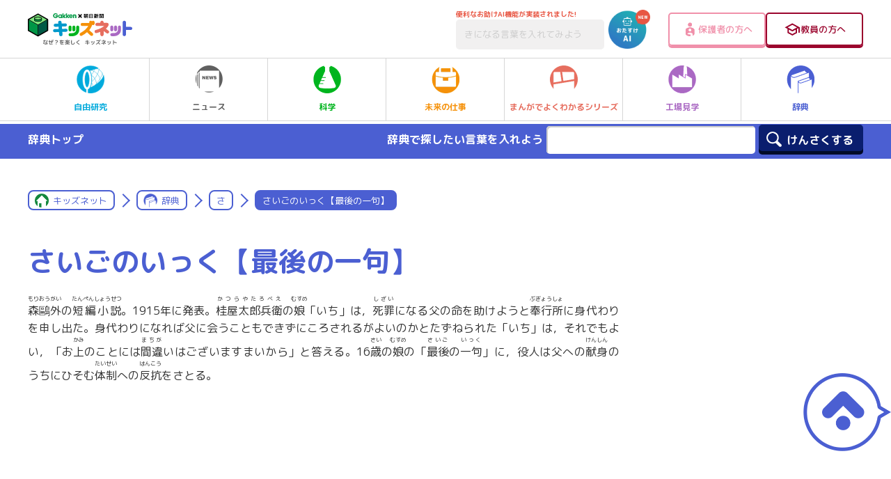

--- FILE ---
content_type: text/html; charset=UTF-8
request_url: https://kids.gakken.co.jp/jiten/dictionary03100040/
body_size: 15831
content:
<!doctype html>
<html lang="ja">

<head>
	<!-- 新サーバ -->
	<meta charset="utf-8">
	<meta http-equiv="x-ua-compatible" content="ie=edge">
	<meta name="viewport" content="width=device-width, initial-scale=1.0">
	<meta name="format-detection" content="telephone=no">
	<title>さいごのいっく【最後の一句】 | さ | 辞典 | キッズネット</title>

			<meta property="og:title" content="さいごのいっく【最後の一句】 | さ | 辞典 | キッズネット">
		<meta name="twitter:title" content="さいごのいっく【最後の一句】 | さ | 辞典 | キッズネット">
		<meta name="description" content="森鷗外(もりおうがい）の短編小説(たんぺんしょうせつ）。1915年に発表。桂屋太郎兵衛(かつらやたろべえ）の娘(むすめ）「いち」は，死罪(しざい）になる父の命を助けようと奉行所(ぶぎょうしょ）に身代わりを申し出た。身代わりになれば父に会うこともできずにころされるがよいのかとたずねられた「いち」は，それでもよい，「お上(かみ）のことには間違(まちが）いはございますまいから」と答える。16歳(さい）の娘(むすめ）の「最後(さいご）の一句(いっく）」に，役人は父への献身(けんしん）のうちにひそむ体制(たいせい）への反抗(はんこう）をさとる。">
		<meta property="og:description" content="森鷗外(もりおうがい）の短編小説(たんぺんしょうせつ）。1915年に発表。桂屋太郎兵衛(かつらやたろべえ）の娘(むすめ）「いち」は，死罪(しざい）になる父の命を助けようと奉行所(ぶぎょうしょ）に身代わりを申し出た。身代わりになれば父に会うこともできずにころされるがよいのかとたずねられた「いち」は，それでもよい，「お上(かみ）のことには間違(まちが）いはございますまいから」と答える。16歳(さい）の娘(むすめ）の「最後(さいご）の一句(いっく）」に，役人は父への献身(けんしん）のうちにひそむ体制(たいせい）への反抗(はんこう）をさとる。">
		<meta name="twitter:description" content="森鷗外(もりおうがい）の短編小説(たんぺんしょうせつ）。1915年に発表。桂屋太郎兵衛(かつらやたろべえ）の娘(むすめ）「いち」は，死罪(しざい）になる父の命を助けようと奉行所(ぶぎょうしょ）に身代わりを申し出た。身代わりになれば父に会うこともできずにころされるがよいのかとたずねられた「いち」は，それでもよい，「お上(かみ）のことには間違(まちが）いはございますまいから」と答える。16歳(さい）の娘(むすめ）の「最後(さいご）の一句(いっく）」に，役人は父への献身(けんしん）のうちにひそむ体制(たいせい）への反抗(はんこう）をさとる。">
		<link rel="canonical" href="https://kids.gakken.co.jp/jiten/dictionary03100040/">
		<meta property="og:url" content="https://kids.gakken.co.jp/jiten/dictionary03100040/">
		<meta property="og:type" content="article">
		<meta property="og:image" content="https://kids.gakken.co.jp/wp-content/themes/gakken/assets/images/ogp.jpg">
		<meta name="twitter:image" content="https://kids.gakken.co.jp/wp-content/themes/gakken/assets/images/ogp.jpg">
		<meta property="og:locale" content="ja_JP">
		<meta property="og:site_name" content="学研×朝日新聞 キッズネット">
		<meta name="twitter:card" content="summary_large_image">
		<meta name="keywords" content="自由研究,夏休み,テーマ,ネタ,レポート,宿題,小学生,中学生,実験,観察,工作,調べ学習,キッズネット,kidsnet,キッズ,こども,子ども,学研">
	
	<link rel="shortcut icon" href="/favicon.ico">
	<meta name="google-site-verification" content="a6qG-yt7a1b-8WVh7zBjtzN2wO5jhUM73TDa0mnD2KE">

	
	<link href="https://fonts.googleapis.com/css?family=M+PLUS+Rounded+1c:400,500,700&display=swap&subset=japanese" rel="stylesheet">
  <link rel="stylesheet" href="https://kids.gakken.co.jp/wp-content/themes/gakken/assets/css/common.css" media="print, screen">
  <link rel="stylesheet" href="https://kids.gakken.co.jp/wp-content/themes/gakken/assets/css/style.css" media="print, screen">
  <link rel="stylesheet" href="https://kids.gakken.co.jp/wp-content/themes/gakken/assets/css/style_sp.css" media="screen and (max-width: 599px)">
  <link rel="stylesheet" href="https://kids.gakken.co.jp/wp-content/themes/gakken/assets/css/style_carrier.css" media="print, screen">
  <link rel="stylesheet" href="https://kids.gakken.co.jp/wp-content/themes/gakken/assets/css/print.css" media="print">
  <link rel="stylesheet" href="https://kids.gakken.co.jp/wp-content/themes/gakken/assets/css/slick.css" media="print, screen">
  <link rel="stylesheet" href="https://kids.gakken.co.jp/wp-content/themes/gakken/assets/css/slick-theme.css" media="print, screen">
    <link rel="stylesheet" href="https://kids.gakken.co.jp/wp-content/themes/gakken/assets/top/css/variables.css" media="print, screen">
  <link rel="stylesheet" href="https://kids.gakken.co.jp/wp-content/themes/gakken/assets/top/css/style.css" media="print, screen">
    	<script src="https://kids.gakken.co.jp/wp-content/themes/gakken/assets/js/jquery.min.js"></script>
<script src="https://kids.gakken.co.jp/wp-content/themes/gakken/assets/js/picturefill.min.js"></script>
<script src="https://kids.gakken.co.jp/wp-content/themes/gakken/assets/js/slick.min.js"></script>
<script src="https://kids.gakken.co.jp/wp-content/themes/gakken/assets/js/ofi.min.js"></script>
<script src="https://kids.gakken.co.jp/wp-content/themes/gakken/assets/js/jquery.nicescroll.min.js"></script>
<script src="https://kids.gakken.co.jp/wp-content/themes/gakken/assets/js/ScrollMagic.min.js"></script>
<script src="https://kids.gakken.co.jp/wp-content/themes/gakken/assets/js/animation.gsap.min.js"></script>
<script src="https://kids.gakken.co.jp/wp-content/themes/gakken/assets/js/TweenMax.min.js"></script>
<script src="https://kids.gakken.co.jp/wp-content/themes/gakken/assets/js/imageMapResizer.min.js"></script>
<script src="https://kids.gakken.co.jp/wp-content/themes/gakken/assets/js/jquery.matchHeight-min.js"></script>
<script src="https://kids.gakken.co.jp/wp-content/themes/gakken/assets/js/common.js"></script>

<script src="https://kids.gakken.co.jp/wp-content/themes/gakken/assets/top/js/main.js"></script>

	
<!-- Google Tag Manager 20180128Gakken -->
<script>(function(w,d,s,l,i){w[l]=w[l]||[];w[l].push({'gtm.start':
new Date().getTime(),event:'gtm.js'});var f=d.getElementsByTagName(s)[0],
j=d.createElement(s),dl=l!='dataLayer'?'&l='+l:'';j.async=true;j.src=
'https://www.googletagmanager.com/gtm.js?id='+i+dl;f.parentNode.insertBefore(j,f);
})(window,document,'script','dataLayer','GTM-K5ZBG8B');</script>
<!-- ここまでが通常のアナリティクス用のタグ -->
<!-- ここからドメイン取得用のタグ（追加するタグ） -->

<script src="https://ipmeta.io/plugin.js"></script>

<script>
    var data  = provideGtmPlugin({
        gtmEventKey: 'ipmeta_loaded',
        apiKey: 'ca1ee69238b7d485cd2f778cd57e877aaf5ea5e558d5654c028f570355a36e33',
    });
    window.dataLayer = window.dataLayer || [];
    window.dataLayer.push(data);
</script>
<!-- End Google Tag Manager 20180128Gakken -->
	<style>
    .onepub-ov-padding-top {
        height: 4px;
    }

    .onepub-ov-close-button {
        display: block;
        width: 20px;
        height: 20px;
        position: absolute;
        right: 0px;
        top: -20px;
        border: none;
        box-shadow: -1px -1px 1px 0 rgb(0 0 0 / 20%);
        background-color: #fff;
    }

    .onepub-ov-close-button::before,
    .onepub-ov-close-button::after {
        content: "";
        position: absolute;
        top: 50%;
        left: 50%;
        width: 3px;
        height: 20px;
        background: #333;
    }

    .onepub-ov-close-button::after {
        transform: translate(-50%, -50%) rotate(-45deg);
    }

    .onepub-ov-close-button::before {
        transform: translate(-50%, -50%) rotate(45deg);
    }

    .onepub-ov-rendered {
        display: block !important;
        height: auto !important;
        visibility: visible;
        opacity: 1;
        will-change: opacity;
        width: 100%;
        position: fixed;
        left: 0;
        right: 0;
        bottom: 0;
        box-sizing: border-box;
        z-index: 2147483647;
        box-shadow: rgb(0 0 0 / 40%) 0px -4px 6px -3px;
        background: #fff;
    }

    .onepub-ov-rendered iframe {
        display: block;
        margin: 0px auto;
    }

    .onepub-ov-norendered {
        visibility: hidden;
        opacity: 0;
        will-change: opacity;
        transition: opacity 225ms cubic-bezier(0.4, 0, 0.2, 1) 0ms;
    }

    @media screen and (min-width: 600px) {
        .onepub-ov-rendered {
            display: none !important;
        }
    }
</style>
<script>
    // オーバーレイ広告の非表示
    document.addEventListener('DOMContentLoaded', function() {
        var ov_ad = document.getElementById('onepub_ov_wrapper');
        var ov_ad_close = document.getElementsByClassName('onepub-ov-close-button');
        if (ov_ad) {
            ov_ad_close[0].addEventListener('click', function() {
                ov_ad.remove();
            });
        }
    });
</script>

<script async src="https://securepubads.g.doubleclick.net/tag/js/gpt.js">
</script>
<script>
    var googletag = googletag || {};
    googletag.cmd = googletag.cmd || [];
    var slotSpFov = null;
    var path_value = location.pathname.substr(0, 40);
    var ref_value = document.referrer ? document.referrer.split("/")[2] : 'null';
    googletag.cmd.push(function() {
        googletag.defineSlot('/2221531/kidsnet_renewal/kidsnet_A_PC', [
            [970, 250],
            [970, 90],
            [728, 90]
        ], 'div-gpt-ad-1558667702541-0').addService(googletag.pubads());
        googletag.defineSlot('/2221531/kidsnet_renewal/kidsnet_A_SP', [
            [320, 50],
            [320, 100]
        ], 'div-gpt-ad-1558667917749-0').addService(googletag.pubads());
        googletag.defineSlot('/2221531/kidsnet_renewal/kidsnet_B_PC', [300, 250], 'div-gpt-ad-1558668125096-0').addService(googletag.pubads());
        googletag.defineSlot('/2221531/kidsnet_renewal/kidsnet_B_SP', [300, 250], 'div-gpt-ad-1558668184162-0').addService(googletag.pubads());
        googletag.defineSlot('/2221531/kidsnet_renewal/kidsnet_C_PC', [
            [300, 250],
            [300, 600]
        ], 'div-gpt-ad-1558668250786-0').addService(googletag.pubads());
        googletag.defineSlot('/2221531/kidsnet_renewal/kidsnet_D_PC', [300, 250], 'div-gpt-ad-1558668332669-0').addService(googletag.pubads());
        googletag.defineSlot('/2221531/kidsnet_renewal/kidsnet_D_SP', [300, 250], 'div-gpt-ad-1558668391995-0').addService(googletag.pubads());
        googletag.defineSlot('/2221531/kidsnet_renewal/kidsnet_E_PC', [300, 250], 'div-gpt-ad-1558668477968-0').addService(googletag.pubads());
        googletag.defineSlot('/2221531/kidsnet_renewal/kidsnet_E_SP', [300, 250], 'div-gpt-ad-1558668616353-0').addService(googletag.pubads());
        googletag.defineSlot('/2221531/kidsnet_renewal/kidsnet_F_PC', [
            [336, 280],
            [300, 250]
        ], 'div-gpt-ad-1558668680922-0').addService(googletag.pubads());
        googletag.defineSlot('/2221531/kidsnet_renewal/kidsnet_F_SP', [300, 250], 'div-gpt-ad-1558668811462-0').addService(googletag.pubads());
        googletag.defineSlot('/2221531/kidsnet_renewal/kidsnet_G_PC', [
            [300, 250],
            [336, 280]
        ], 'div-gpt-ad-1558668866463-0').addService(googletag.pubads());
        googletag.defineSlot('/2221531/kidsnet_renewal/kidsnet_G_SP', [300, 250], 'div-gpt-ad-1558668930715-0').addService(googletag.pubads());
        slotSpFov = googletag.defineSlot('/2221531/kidsnet_renewal/kidsnet_SP_overlay', [
            [320, 50],
            [320, 100]
        ], 'kidsnet_SP_overlay').addService(googletag.pubads());
        googletag.pubads().enableSingleRequest();
        googletag.pubads().setTargeting('urls', path_value);
        googletag.pubads().setTargeting('Ref', ref_value);
        googletag.pubads().collapseEmptyDivs();
        googletag.enableServices();
        googletag.pubads().addEventListener('slotRenderEnded', event => {
            if (event.slot === slotSpFov) {
                if (!event.size) return;
                var ovDiv = document.querySelector('#onepub_ov_wrapper');
                ovDiv.className = 'onepub-ov-rendered';
                var closeBtn = document.querySelector('#onepub_ov > button');
                closeBtn.addEventListener('click', event => {
                    ovDiv.className = 'onepub-ov-norendered';
                    googletag.cmd.push(function() {
                        googletag.destroySlots([slotSpFov]);
                    });
                    ovDiv.remove();
                });
            }
        });
    });
</script>	<!-- START google adwords グローバルサイトタグ 20191016 start -->
<!-- Global site tag (gtag.js) - Google Ads: 702286601 -->
<script async src="https://www.googletagmanager.com/gtag/js?id=AW-702286601"></script>
<script>
  window.dataLayer = window.dataLayer || [];
  function gtag(){dataLayer.push(arguments);}
  gtag('js', new Date());

  gtag('config', 'AW-702286601');
</script>
<!-- END google adwords グローバルサイトタグ 20191016 -->


	<script data-cfasync="false" data-no-defer="1" data-no-minify="1" data-no-optimize="1">var ewww_webp_supported=!1;function check_webp_feature(A,e){var w;e=void 0!==e?e:function(){},ewww_webp_supported?e(ewww_webp_supported):((w=new Image).onload=function(){ewww_webp_supported=0<w.width&&0<w.height,e&&e(ewww_webp_supported)},w.onerror=function(){e&&e(!1)},w.src="data:image/webp;base64,"+{alpha:"UklGRkoAAABXRUJQVlA4WAoAAAAQAAAAAAAAAAAAQUxQSAwAAAARBxAR/Q9ERP8DAABWUDggGAAAABQBAJ0BKgEAAQAAAP4AAA3AAP7mtQAAAA=="}[A])}check_webp_feature("alpha");</script><script data-cfasync="false" data-no-defer="1" data-no-minify="1" data-no-optimize="1">var Arrive=function(c,w){"use strict";if(c.MutationObserver&&"undefined"!=typeof HTMLElement){var r,a=0,u=(r=HTMLElement.prototype.matches||HTMLElement.prototype.webkitMatchesSelector||HTMLElement.prototype.mozMatchesSelector||HTMLElement.prototype.msMatchesSelector,{matchesSelector:function(e,t){return e instanceof HTMLElement&&r.call(e,t)},addMethod:function(e,t,r){var a=e[t];e[t]=function(){return r.length==arguments.length?r.apply(this,arguments):"function"==typeof a?a.apply(this,arguments):void 0}},callCallbacks:function(e,t){t&&t.options.onceOnly&&1==t.firedElems.length&&(e=[e[0]]);for(var r,a=0;r=e[a];a++)r&&r.callback&&r.callback.call(r.elem,r.elem);t&&t.options.onceOnly&&1==t.firedElems.length&&t.me.unbindEventWithSelectorAndCallback.call(t.target,t.selector,t.callback)},checkChildNodesRecursively:function(e,t,r,a){for(var i,n=0;i=e[n];n++)r(i,t,a)&&a.push({callback:t.callback,elem:i}),0<i.childNodes.length&&u.checkChildNodesRecursively(i.childNodes,t,r,a)},mergeArrays:function(e,t){var r,a={};for(r in e)e.hasOwnProperty(r)&&(a[r]=e[r]);for(r in t)t.hasOwnProperty(r)&&(a[r]=t[r]);return a},toElementsArray:function(e){return e=void 0!==e&&("number"!=typeof e.length||e===c)?[e]:e}}),e=(l.prototype.addEvent=function(e,t,r,a){a={target:e,selector:t,options:r,callback:a,firedElems:[]};return this._beforeAdding&&this._beforeAdding(a),this._eventsBucket.push(a),a},l.prototype.removeEvent=function(e){for(var t,r=this._eventsBucket.length-1;t=this._eventsBucket[r];r--)e(t)&&(this._beforeRemoving&&this._beforeRemoving(t),(t=this._eventsBucket.splice(r,1))&&t.length&&(t[0].callback=null))},l.prototype.beforeAdding=function(e){this._beforeAdding=e},l.prototype.beforeRemoving=function(e){this._beforeRemoving=e},l),t=function(i,n){var o=new e,l=this,s={fireOnAttributesModification:!1};return o.beforeAdding(function(t){var e=t.target;e!==c.document&&e!==c||(e=document.getElementsByTagName("html")[0]);var r=new MutationObserver(function(e){n.call(this,e,t)}),a=i(t.options);r.observe(e,a),t.observer=r,t.me=l}),o.beforeRemoving(function(e){e.observer.disconnect()}),this.bindEvent=function(e,t,r){t=u.mergeArrays(s,t);for(var a=u.toElementsArray(this),i=0;i<a.length;i++)o.addEvent(a[i],e,t,r)},this.unbindEvent=function(){var r=u.toElementsArray(this);o.removeEvent(function(e){for(var t=0;t<r.length;t++)if(this===w||e.target===r[t])return!0;return!1})},this.unbindEventWithSelectorOrCallback=function(r){var a=u.toElementsArray(this),i=r,e="function"==typeof r?function(e){for(var t=0;t<a.length;t++)if((this===w||e.target===a[t])&&e.callback===i)return!0;return!1}:function(e){for(var t=0;t<a.length;t++)if((this===w||e.target===a[t])&&e.selector===r)return!0;return!1};o.removeEvent(e)},this.unbindEventWithSelectorAndCallback=function(r,a){var i=u.toElementsArray(this);o.removeEvent(function(e){for(var t=0;t<i.length;t++)if((this===w||e.target===i[t])&&e.selector===r&&e.callback===a)return!0;return!1})},this},i=new function(){var s={fireOnAttributesModification:!1,onceOnly:!1,existing:!1};function n(e,t,r){return!(!u.matchesSelector(e,t.selector)||(e._id===w&&(e._id=a++),-1!=t.firedElems.indexOf(e._id)))&&(t.firedElems.push(e._id),!0)}var c=(i=new t(function(e){var t={attributes:!1,childList:!0,subtree:!0};return e.fireOnAttributesModification&&(t.attributes=!0),t},function(e,i){e.forEach(function(e){var t=e.addedNodes,r=e.target,a=[];null!==t&&0<t.length?u.checkChildNodesRecursively(t,i,n,a):"attributes"===e.type&&n(r,i)&&a.push({callback:i.callback,elem:r}),u.callCallbacks(a,i)})})).bindEvent;return i.bindEvent=function(e,t,r){t=void 0===r?(r=t,s):u.mergeArrays(s,t);var a=u.toElementsArray(this);if(t.existing){for(var i=[],n=0;n<a.length;n++)for(var o=a[n].querySelectorAll(e),l=0;l<o.length;l++)i.push({callback:r,elem:o[l]});if(t.onceOnly&&i.length)return r.call(i[0].elem,i[0].elem);setTimeout(u.callCallbacks,1,i)}c.call(this,e,t,r)},i},o=new function(){var a={};function i(e,t){return u.matchesSelector(e,t.selector)}var n=(o=new t(function(){return{childList:!0,subtree:!0}},function(e,r){e.forEach(function(e){var t=e.removedNodes,e=[];null!==t&&0<t.length&&u.checkChildNodesRecursively(t,r,i,e),u.callCallbacks(e,r)})})).bindEvent;return o.bindEvent=function(e,t,r){t=void 0===r?(r=t,a):u.mergeArrays(a,t),n.call(this,e,t,r)},o};d(HTMLElement.prototype),d(NodeList.prototype),d(HTMLCollection.prototype),d(HTMLDocument.prototype),d(Window.prototype);var n={};return s(i,n,"unbindAllArrive"),s(o,n,"unbindAllLeave"),n}function l(){this._eventsBucket=[],this._beforeAdding=null,this._beforeRemoving=null}function s(e,t,r){u.addMethod(t,r,e.unbindEvent),u.addMethod(t,r,e.unbindEventWithSelectorOrCallback),u.addMethod(t,r,e.unbindEventWithSelectorAndCallback)}function d(e){e.arrive=i.bindEvent,s(i,e,"unbindArrive"),e.leave=o.bindEvent,s(o,e,"unbindLeave")}}(window,void 0),ewww_webp_supported=!1;function check_webp_feature(e,t){var r;ewww_webp_supported?t(ewww_webp_supported):((r=new Image).onload=function(){ewww_webp_supported=0<r.width&&0<r.height,t(ewww_webp_supported)},r.onerror=function(){t(!1)},r.src="data:image/webp;base64,"+{alpha:"UklGRkoAAABXRUJQVlA4WAoAAAAQAAAAAAAAAAAAQUxQSAwAAAARBxAR/Q9ERP8DAABWUDggGAAAABQBAJ0BKgEAAQAAAP4AAA3AAP7mtQAAAA==",animation:"UklGRlIAAABXRUJQVlA4WAoAAAASAAAAAAAAAAAAQU5JTQYAAAD/////AABBTk1GJgAAAAAAAAAAAAAAAAAAAGQAAABWUDhMDQAAAC8AAAAQBxAREYiI/gcA"}[e])}function ewwwLoadImages(e){if(e){for(var t=document.querySelectorAll(".batch-image img, .image-wrapper a, .ngg-pro-masonry-item a, .ngg-galleria-offscreen-seo-wrapper a"),r=0,a=t.length;r<a;r++)ewwwAttr(t[r],"data-src",t[r].getAttribute("data-webp")),ewwwAttr(t[r],"data-thumbnail",t[r].getAttribute("data-webp-thumbnail"));for(var i=document.querySelectorAll("div.woocommerce-product-gallery__image"),r=0,a=i.length;r<a;r++)ewwwAttr(i[r],"data-thumb",i[r].getAttribute("data-webp-thumb"))}for(var n=document.querySelectorAll("video"),r=0,a=n.length;r<a;r++)ewwwAttr(n[r],"poster",e?n[r].getAttribute("data-poster-webp"):n[r].getAttribute("data-poster-image"));for(var o,l=document.querySelectorAll("img.ewww_webp_lazy_load"),r=0,a=l.length;r<a;r++)e&&(ewwwAttr(l[r],"data-lazy-srcset",l[r].getAttribute("data-lazy-srcset-webp")),ewwwAttr(l[r],"data-srcset",l[r].getAttribute("data-srcset-webp")),ewwwAttr(l[r],"data-lazy-src",l[r].getAttribute("data-lazy-src-webp")),ewwwAttr(l[r],"data-src",l[r].getAttribute("data-src-webp")),ewwwAttr(l[r],"data-orig-file",l[r].getAttribute("data-webp-orig-file")),ewwwAttr(l[r],"data-medium-file",l[r].getAttribute("data-webp-medium-file")),ewwwAttr(l[r],"data-large-file",l[r].getAttribute("data-webp-large-file")),null!=(o=l[r].getAttribute("srcset"))&&!1!==o&&o.includes("R0lGOD")&&ewwwAttr(l[r],"src",l[r].getAttribute("data-lazy-src-webp"))),l[r].className=l[r].className.replace(/\bewww_webp_lazy_load\b/,"");for(var s=document.querySelectorAll(".ewww_webp"),r=0,a=s.length;r<a;r++)e?(ewwwAttr(s[r],"srcset",s[r].getAttribute("data-srcset-webp")),ewwwAttr(s[r],"src",s[r].getAttribute("data-src-webp")),ewwwAttr(s[r],"data-orig-file",s[r].getAttribute("data-webp-orig-file")),ewwwAttr(s[r],"data-medium-file",s[r].getAttribute("data-webp-medium-file")),ewwwAttr(s[r],"data-large-file",s[r].getAttribute("data-webp-large-file")),ewwwAttr(s[r],"data-large_image",s[r].getAttribute("data-webp-large_image")),ewwwAttr(s[r],"data-src",s[r].getAttribute("data-webp-src"))):(ewwwAttr(s[r],"srcset",s[r].getAttribute("data-srcset-img")),ewwwAttr(s[r],"src",s[r].getAttribute("data-src-img"))),s[r].className=s[r].className.replace(/\bewww_webp\b/,"ewww_webp_loaded");window.jQuery&&jQuery.fn.isotope&&jQuery.fn.imagesLoaded&&(jQuery(".fusion-posts-container-infinite").imagesLoaded(function(){jQuery(".fusion-posts-container-infinite").hasClass("isotope")&&jQuery(".fusion-posts-container-infinite").isotope()}),jQuery(".fusion-portfolio:not(.fusion-recent-works) .fusion-portfolio-wrapper").imagesLoaded(function(){jQuery(".fusion-portfolio:not(.fusion-recent-works) .fusion-portfolio-wrapper").isotope()}))}function ewwwWebPInit(e){ewwwLoadImages(e),ewwwNggLoadGalleries(e),document.arrive(".ewww_webp",function(){ewwwLoadImages(e)}),document.arrive(".ewww_webp_lazy_load",function(){ewwwLoadImages(e)}),document.arrive("videos",function(){ewwwLoadImages(e)}),"loading"==document.readyState?document.addEventListener("DOMContentLoaded",ewwwJSONParserInit):("undefined"!=typeof galleries&&ewwwNggParseGalleries(e),ewwwWooParseVariations(e))}function ewwwAttr(e,t,r){null!=r&&!1!==r&&e.setAttribute(t,r)}function ewwwJSONParserInit(){"undefined"!=typeof galleries&&check_webp_feature("alpha",ewwwNggParseGalleries),check_webp_feature("alpha",ewwwWooParseVariations)}function ewwwWooParseVariations(e){if(e)for(var t=document.querySelectorAll("form.variations_form"),r=0,a=t.length;r<a;r++){var i=t[r].getAttribute("data-product_variations"),n=!1;try{for(var o in i=JSON.parse(i))void 0!==i[o]&&void 0!==i[o].image&&(void 0!==i[o].image.src_webp&&(i[o].image.src=i[o].image.src_webp,n=!0),void 0!==i[o].image.srcset_webp&&(i[o].image.srcset=i[o].image.srcset_webp,n=!0),void 0!==i[o].image.full_src_webp&&(i[o].image.full_src=i[o].image.full_src_webp,n=!0),void 0!==i[o].image.gallery_thumbnail_src_webp&&(i[o].image.gallery_thumbnail_src=i[o].image.gallery_thumbnail_src_webp,n=!0),void 0!==i[o].image.thumb_src_webp&&(i[o].image.thumb_src=i[o].image.thumb_src_webp,n=!0));n&&ewwwAttr(t[r],"data-product_variations",JSON.stringify(i))}catch(e){}}}function ewwwNggParseGalleries(e){if(e)for(var t in galleries){var r=galleries[t];galleries[t].images_list=ewwwNggParseImageList(r.images_list)}}function ewwwNggLoadGalleries(e){e&&document.addEventListener("ngg.galleria.themeadded",function(e,t){window.ngg_galleria._create_backup=window.ngg_galleria.create,window.ngg_galleria.create=function(e,t){var r=$(e).data("id");return galleries["gallery_"+r].images_list=ewwwNggParseImageList(galleries["gallery_"+r].images_list),window.ngg_galleria._create_backup(e,t)}})}function ewwwNggParseImageList(e){for(var t in e){var r=e[t];if(void 0!==r["image-webp"]&&(e[t].image=r["image-webp"],delete e[t]["image-webp"]),void 0!==r["thumb-webp"]&&(e[t].thumb=r["thumb-webp"],delete e[t]["thumb-webp"]),void 0!==r.full_image_webp&&(e[t].full_image=r.full_image_webp,delete e[t].full_image_webp),void 0!==r.srcsets)for(var a in r.srcsets)nggSrcset=r.srcsets[a],void 0!==r.srcsets[a+"-webp"]&&(e[t].srcsets[a]=r.srcsets[a+"-webp"],delete e[t].srcsets[a+"-webp"]);if(void 0!==r.full_srcsets)for(var i in r.full_srcsets)nggFSrcset=r.full_srcsets[i],void 0!==r.full_srcsets[i+"-webp"]&&(e[t].full_srcsets[i]=r.full_srcsets[i+"-webp"],delete e[t].full_srcsets[i+"-webp"])}return e}check_webp_feature("alpha",ewwwWebPInit);</script><meta name='robots' content='max-image-preview:large' />
<link rel='dns-prefetch' href='//www.google.com' />
<link rel='dns-prefetch' href='//stats.wp.com' />
<script type="text/javascript" id="wpp-js" src="https://kids.gakken.co.jp/wp-content/plugins/wordpress-popular-posts/assets/js/wpp.min.js?ver=7.3.1" data-sampling="1" data-sampling-rate="100" data-api-url="https://kids.gakken.co.jp/wp-json/wordpress-popular-posts" data-post-id="16933" data-token="8ed5ef8907" data-lang="0" data-debug="0"></script>
<script type="text/javascript">
/* <![CDATA[ */
window._wpemojiSettings = {"baseUrl":"https:\/\/s.w.org\/images\/core\/emoji\/15.0.3\/72x72\/","ext":".png","svgUrl":"https:\/\/s.w.org\/images\/core\/emoji\/15.0.3\/svg\/","svgExt":".svg","source":{"concatemoji":"https:\/\/kids.gakken.co.jp\/wp-includes\/js\/wp-emoji-release.min.js?ver=6.6.2"}};
/*! This file is auto-generated */
!function(i,n){var o,s,e;function c(e){try{var t={supportTests:e,timestamp:(new Date).valueOf()};sessionStorage.setItem(o,JSON.stringify(t))}catch(e){}}function p(e,t,n){e.clearRect(0,0,e.canvas.width,e.canvas.height),e.fillText(t,0,0);var t=new Uint32Array(e.getImageData(0,0,e.canvas.width,e.canvas.height).data),r=(e.clearRect(0,0,e.canvas.width,e.canvas.height),e.fillText(n,0,0),new Uint32Array(e.getImageData(0,0,e.canvas.width,e.canvas.height).data));return t.every(function(e,t){return e===r[t]})}function u(e,t,n){switch(t){case"flag":return n(e,"\ud83c\udff3\ufe0f\u200d\u26a7\ufe0f","\ud83c\udff3\ufe0f\u200b\u26a7\ufe0f")?!1:!n(e,"\ud83c\uddfa\ud83c\uddf3","\ud83c\uddfa\u200b\ud83c\uddf3")&&!n(e,"\ud83c\udff4\udb40\udc67\udb40\udc62\udb40\udc65\udb40\udc6e\udb40\udc67\udb40\udc7f","\ud83c\udff4\u200b\udb40\udc67\u200b\udb40\udc62\u200b\udb40\udc65\u200b\udb40\udc6e\u200b\udb40\udc67\u200b\udb40\udc7f");case"emoji":return!n(e,"\ud83d\udc26\u200d\u2b1b","\ud83d\udc26\u200b\u2b1b")}return!1}function f(e,t,n){var r="undefined"!=typeof WorkerGlobalScope&&self instanceof WorkerGlobalScope?new OffscreenCanvas(300,150):i.createElement("canvas"),a=r.getContext("2d",{willReadFrequently:!0}),o=(a.textBaseline="top",a.font="600 32px Arial",{});return e.forEach(function(e){o[e]=t(a,e,n)}),o}function t(e){var t=i.createElement("script");t.src=e,t.defer=!0,i.head.appendChild(t)}"undefined"!=typeof Promise&&(o="wpEmojiSettingsSupports",s=["flag","emoji"],n.supports={everything:!0,everythingExceptFlag:!0},e=new Promise(function(e){i.addEventListener("DOMContentLoaded",e,{once:!0})}),new Promise(function(t){var n=function(){try{var e=JSON.parse(sessionStorage.getItem(o));if("object"==typeof e&&"number"==typeof e.timestamp&&(new Date).valueOf()<e.timestamp+604800&&"object"==typeof e.supportTests)return e.supportTests}catch(e){}return null}();if(!n){if("undefined"!=typeof Worker&&"undefined"!=typeof OffscreenCanvas&&"undefined"!=typeof URL&&URL.createObjectURL&&"undefined"!=typeof Blob)try{var e="postMessage("+f.toString()+"("+[JSON.stringify(s),u.toString(),p.toString()].join(",")+"));",r=new Blob([e],{type:"text/javascript"}),a=new Worker(URL.createObjectURL(r),{name:"wpTestEmojiSupports"});return void(a.onmessage=function(e){c(n=e.data),a.terminate(),t(n)})}catch(e){}c(n=f(s,u,p))}t(n)}).then(function(e){for(var t in e)n.supports[t]=e[t],n.supports.everything=n.supports.everything&&n.supports[t],"flag"!==t&&(n.supports.everythingExceptFlag=n.supports.everythingExceptFlag&&n.supports[t]);n.supports.everythingExceptFlag=n.supports.everythingExceptFlag&&!n.supports.flag,n.DOMReady=!1,n.readyCallback=function(){n.DOMReady=!0}}).then(function(){return e}).then(function(){var e;n.supports.everything||(n.readyCallback(),(e=n.source||{}).concatemoji?t(e.concatemoji):e.wpemoji&&e.twemoji&&(t(e.twemoji),t(e.wpemoji)))}))}((window,document),window._wpemojiSettings);
/* ]]> */
</script>
<style id='wp-emoji-styles-inline-css' type='text/css'>

	img.wp-smiley, img.emoji {
		display: inline !important;
		border: none !important;
		box-shadow: none !important;
		height: 1em !important;
		width: 1em !important;
		margin: 0 0.07em !important;
		vertical-align: -0.1em !important;
		background: none !important;
		padding: 0 !important;
	}
</style>
<link rel='stylesheet' id='wp-block-library-css' href='https://kids.gakken.co.jp/wp-includes/css/dist/block-library/style.min.css?ver=6.6.2' type='text/css' media='all' />
<style id='qsm-quiz-style-inline-css' type='text/css'>


</style>
<link rel='stylesheet' id='mediaelement-css' href='https://kids.gakken.co.jp/wp-includes/js/mediaelement/mediaelementplayer-legacy.min.css?ver=4.2.17' type='text/css' media='all' />
<link rel='stylesheet' id='wp-mediaelement-css' href='https://kids.gakken.co.jp/wp-includes/js/mediaelement/wp-mediaelement.min.css?ver=6.6.2' type='text/css' media='all' />
<style id='jetpack-sharing-buttons-style-inline-css' type='text/css'>
.jetpack-sharing-buttons__services-list{display:flex;flex-direction:row;flex-wrap:wrap;gap:0;list-style-type:none;margin:5px;padding:0}.jetpack-sharing-buttons__services-list.has-small-icon-size{font-size:12px}.jetpack-sharing-buttons__services-list.has-normal-icon-size{font-size:16px}.jetpack-sharing-buttons__services-list.has-large-icon-size{font-size:24px}.jetpack-sharing-buttons__services-list.has-huge-icon-size{font-size:36px}@media print{.jetpack-sharing-buttons__services-list{display:none!important}}.editor-styles-wrapper .wp-block-jetpack-sharing-buttons{gap:0;padding-inline-start:0}ul.jetpack-sharing-buttons__services-list.has-background{padding:1.25em 2.375em}
</style>
<style id='classic-theme-styles-inline-css' type='text/css'>
/*! This file is auto-generated */
.wp-block-button__link{color:#fff;background-color:#32373c;border-radius:9999px;box-shadow:none;text-decoration:none;padding:calc(.667em + 2px) calc(1.333em + 2px);font-size:1.125em}.wp-block-file__button{background:#32373c;color:#fff;text-decoration:none}
</style>
<style id='global-styles-inline-css' type='text/css'>
:root{--wp--preset--aspect-ratio--square: 1;--wp--preset--aspect-ratio--4-3: 4/3;--wp--preset--aspect-ratio--3-4: 3/4;--wp--preset--aspect-ratio--3-2: 3/2;--wp--preset--aspect-ratio--2-3: 2/3;--wp--preset--aspect-ratio--16-9: 16/9;--wp--preset--aspect-ratio--9-16: 9/16;--wp--preset--color--black: #000000;--wp--preset--color--cyan-bluish-gray: #abb8c3;--wp--preset--color--white: #ffffff;--wp--preset--color--pale-pink: #f78da7;--wp--preset--color--vivid-red: #cf2e2e;--wp--preset--color--luminous-vivid-orange: #ff6900;--wp--preset--color--luminous-vivid-amber: #fcb900;--wp--preset--color--light-green-cyan: #7bdcb5;--wp--preset--color--vivid-green-cyan: #00d084;--wp--preset--color--pale-cyan-blue: #8ed1fc;--wp--preset--color--vivid-cyan-blue: #0693e3;--wp--preset--color--vivid-purple: #9b51e0;--wp--preset--gradient--vivid-cyan-blue-to-vivid-purple: linear-gradient(135deg,rgba(6,147,227,1) 0%,rgb(155,81,224) 100%);--wp--preset--gradient--light-green-cyan-to-vivid-green-cyan: linear-gradient(135deg,rgb(122,220,180) 0%,rgb(0,208,130) 100%);--wp--preset--gradient--luminous-vivid-amber-to-luminous-vivid-orange: linear-gradient(135deg,rgba(252,185,0,1) 0%,rgba(255,105,0,1) 100%);--wp--preset--gradient--luminous-vivid-orange-to-vivid-red: linear-gradient(135deg,rgba(255,105,0,1) 0%,rgb(207,46,46) 100%);--wp--preset--gradient--very-light-gray-to-cyan-bluish-gray: linear-gradient(135deg,rgb(238,238,238) 0%,rgb(169,184,195) 100%);--wp--preset--gradient--cool-to-warm-spectrum: linear-gradient(135deg,rgb(74,234,220) 0%,rgb(151,120,209) 20%,rgb(207,42,186) 40%,rgb(238,44,130) 60%,rgb(251,105,98) 80%,rgb(254,248,76) 100%);--wp--preset--gradient--blush-light-purple: linear-gradient(135deg,rgb(255,206,236) 0%,rgb(152,150,240) 100%);--wp--preset--gradient--blush-bordeaux: linear-gradient(135deg,rgb(254,205,165) 0%,rgb(254,45,45) 50%,rgb(107,0,62) 100%);--wp--preset--gradient--luminous-dusk: linear-gradient(135deg,rgb(255,203,112) 0%,rgb(199,81,192) 50%,rgb(65,88,208) 100%);--wp--preset--gradient--pale-ocean: linear-gradient(135deg,rgb(255,245,203) 0%,rgb(182,227,212) 50%,rgb(51,167,181) 100%);--wp--preset--gradient--electric-grass: linear-gradient(135deg,rgb(202,248,128) 0%,rgb(113,206,126) 100%);--wp--preset--gradient--midnight: linear-gradient(135deg,rgb(2,3,129) 0%,rgb(40,116,252) 100%);--wp--preset--font-size--small: 13px;--wp--preset--font-size--medium: 20px;--wp--preset--font-size--large: 36px;--wp--preset--font-size--x-large: 42px;--wp--preset--spacing--20: 0.44rem;--wp--preset--spacing--30: 0.67rem;--wp--preset--spacing--40: 1rem;--wp--preset--spacing--50: 1.5rem;--wp--preset--spacing--60: 2.25rem;--wp--preset--spacing--70: 3.38rem;--wp--preset--spacing--80: 5.06rem;--wp--preset--shadow--natural: 6px 6px 9px rgba(0, 0, 0, 0.2);--wp--preset--shadow--deep: 12px 12px 50px rgba(0, 0, 0, 0.4);--wp--preset--shadow--sharp: 6px 6px 0px rgba(0, 0, 0, 0.2);--wp--preset--shadow--outlined: 6px 6px 0px -3px rgba(255, 255, 255, 1), 6px 6px rgba(0, 0, 0, 1);--wp--preset--shadow--crisp: 6px 6px 0px rgba(0, 0, 0, 1);}:where(.is-layout-flex){gap: 0.5em;}:where(.is-layout-grid){gap: 0.5em;}body .is-layout-flex{display: flex;}.is-layout-flex{flex-wrap: wrap;align-items: center;}.is-layout-flex > :is(*, div){margin: 0;}body .is-layout-grid{display: grid;}.is-layout-grid > :is(*, div){margin: 0;}:where(.wp-block-columns.is-layout-flex){gap: 2em;}:where(.wp-block-columns.is-layout-grid){gap: 2em;}:where(.wp-block-post-template.is-layout-flex){gap: 1.25em;}:where(.wp-block-post-template.is-layout-grid){gap: 1.25em;}.has-black-color{color: var(--wp--preset--color--black) !important;}.has-cyan-bluish-gray-color{color: var(--wp--preset--color--cyan-bluish-gray) !important;}.has-white-color{color: var(--wp--preset--color--white) !important;}.has-pale-pink-color{color: var(--wp--preset--color--pale-pink) !important;}.has-vivid-red-color{color: var(--wp--preset--color--vivid-red) !important;}.has-luminous-vivid-orange-color{color: var(--wp--preset--color--luminous-vivid-orange) !important;}.has-luminous-vivid-amber-color{color: var(--wp--preset--color--luminous-vivid-amber) !important;}.has-light-green-cyan-color{color: var(--wp--preset--color--light-green-cyan) !important;}.has-vivid-green-cyan-color{color: var(--wp--preset--color--vivid-green-cyan) !important;}.has-pale-cyan-blue-color{color: var(--wp--preset--color--pale-cyan-blue) !important;}.has-vivid-cyan-blue-color{color: var(--wp--preset--color--vivid-cyan-blue) !important;}.has-vivid-purple-color{color: var(--wp--preset--color--vivid-purple) !important;}.has-black-background-color{background-color: var(--wp--preset--color--black) !important;}.has-cyan-bluish-gray-background-color{background-color: var(--wp--preset--color--cyan-bluish-gray) !important;}.has-white-background-color{background-color: var(--wp--preset--color--white) !important;}.has-pale-pink-background-color{background-color: var(--wp--preset--color--pale-pink) !important;}.has-vivid-red-background-color{background-color: var(--wp--preset--color--vivid-red) !important;}.has-luminous-vivid-orange-background-color{background-color: var(--wp--preset--color--luminous-vivid-orange) !important;}.has-luminous-vivid-amber-background-color{background-color: var(--wp--preset--color--luminous-vivid-amber) !important;}.has-light-green-cyan-background-color{background-color: var(--wp--preset--color--light-green-cyan) !important;}.has-vivid-green-cyan-background-color{background-color: var(--wp--preset--color--vivid-green-cyan) !important;}.has-pale-cyan-blue-background-color{background-color: var(--wp--preset--color--pale-cyan-blue) !important;}.has-vivid-cyan-blue-background-color{background-color: var(--wp--preset--color--vivid-cyan-blue) !important;}.has-vivid-purple-background-color{background-color: var(--wp--preset--color--vivid-purple) !important;}.has-black-border-color{border-color: var(--wp--preset--color--black) !important;}.has-cyan-bluish-gray-border-color{border-color: var(--wp--preset--color--cyan-bluish-gray) !important;}.has-white-border-color{border-color: var(--wp--preset--color--white) !important;}.has-pale-pink-border-color{border-color: var(--wp--preset--color--pale-pink) !important;}.has-vivid-red-border-color{border-color: var(--wp--preset--color--vivid-red) !important;}.has-luminous-vivid-orange-border-color{border-color: var(--wp--preset--color--luminous-vivid-orange) !important;}.has-luminous-vivid-amber-border-color{border-color: var(--wp--preset--color--luminous-vivid-amber) !important;}.has-light-green-cyan-border-color{border-color: var(--wp--preset--color--light-green-cyan) !important;}.has-vivid-green-cyan-border-color{border-color: var(--wp--preset--color--vivid-green-cyan) !important;}.has-pale-cyan-blue-border-color{border-color: var(--wp--preset--color--pale-cyan-blue) !important;}.has-vivid-cyan-blue-border-color{border-color: var(--wp--preset--color--vivid-cyan-blue) !important;}.has-vivid-purple-border-color{border-color: var(--wp--preset--color--vivid-purple) !important;}.has-vivid-cyan-blue-to-vivid-purple-gradient-background{background: var(--wp--preset--gradient--vivid-cyan-blue-to-vivid-purple) !important;}.has-light-green-cyan-to-vivid-green-cyan-gradient-background{background: var(--wp--preset--gradient--light-green-cyan-to-vivid-green-cyan) !important;}.has-luminous-vivid-amber-to-luminous-vivid-orange-gradient-background{background: var(--wp--preset--gradient--luminous-vivid-amber-to-luminous-vivid-orange) !important;}.has-luminous-vivid-orange-to-vivid-red-gradient-background{background: var(--wp--preset--gradient--luminous-vivid-orange-to-vivid-red) !important;}.has-very-light-gray-to-cyan-bluish-gray-gradient-background{background: var(--wp--preset--gradient--very-light-gray-to-cyan-bluish-gray) !important;}.has-cool-to-warm-spectrum-gradient-background{background: var(--wp--preset--gradient--cool-to-warm-spectrum) !important;}.has-blush-light-purple-gradient-background{background: var(--wp--preset--gradient--blush-light-purple) !important;}.has-blush-bordeaux-gradient-background{background: var(--wp--preset--gradient--blush-bordeaux) !important;}.has-luminous-dusk-gradient-background{background: var(--wp--preset--gradient--luminous-dusk) !important;}.has-pale-ocean-gradient-background{background: var(--wp--preset--gradient--pale-ocean) !important;}.has-electric-grass-gradient-background{background: var(--wp--preset--gradient--electric-grass) !important;}.has-midnight-gradient-background{background: var(--wp--preset--gradient--midnight) !important;}.has-small-font-size{font-size: var(--wp--preset--font-size--small) !important;}.has-medium-font-size{font-size: var(--wp--preset--font-size--medium) !important;}.has-large-font-size{font-size: var(--wp--preset--font-size--large) !important;}.has-x-large-font-size{font-size: var(--wp--preset--font-size--x-large) !important;}
:where(.wp-block-post-template.is-layout-flex){gap: 1.25em;}:where(.wp-block-post-template.is-layout-grid){gap: 1.25em;}
:where(.wp-block-columns.is-layout-flex){gap: 2em;}:where(.wp-block-columns.is-layout-grid){gap: 2em;}
:root :where(.wp-block-pullquote){font-size: 1.5em;line-height: 1.6;}
</style>
<link rel='stylesheet' id='qsm-ultimate-front-css-css' href='https://kids.gakken.co.jp/wp-content/plugins/qsm-ultimate/css/front.css?ver=1.0.2' type='text/css' media='all' />
<link rel='stylesheet' id='wordpress-popular-posts-css-css' href='https://kids.gakken.co.jp/wp-content/plugins/wordpress-popular-posts/assets/css/wpp.css?ver=7.3.1' type='text/css' media='all' />
<script type="text/javascript" src="https://kids.gakken.co.jp/wp-includes/js/jquery/jquery.min.js?ver=3.7.1" id="jquery-core-js"></script>
<script type="text/javascript" src="https://kids.gakken.co.jp/wp-includes/js/jquery/jquery-migrate.min.js?ver=3.4.1" id="jquery-migrate-js"></script>
<link rel="https://api.w.org/" href="https://kids.gakken.co.jp/wp-json/" /><link rel="alternate" title="JSON" type="application/json" href="https://kids.gakken.co.jp/wp-json/wp/v2/jiten/16933" /><link rel="EditURI" type="application/rsd+xml" title="RSD" href="https://kids.gakken.co.jp/xmlrpc.php?rsd" />
<meta name="generator" content="WordPress 6.6.2" />
<link rel='shortlink' href='https://kids.gakken.co.jp/?p=16933' />
<link rel="alternate" title="oEmbed (JSON)" type="application/json+oembed" href="https://kids.gakken.co.jp/wp-json/oembed/1.0/embed?url=https%3A%2F%2Fkids.gakken.co.jp%2Fjiten%2Fdictionary03100040%2F" />
<link rel="alternate" title="oEmbed (XML)" type="text/xml+oembed" href="https://kids.gakken.co.jp/wp-json/oembed/1.0/embed?url=https%3A%2F%2Fkids.gakken.co.jp%2Fjiten%2Fdictionary03100040%2F&#038;format=xml" />
	<style>img#wpstats{display:none}</style>
		            <style id="wpp-loading-animation-styles">@-webkit-keyframes bgslide{from{background-position-x:0}to{background-position-x:-200%}}@keyframes bgslide{from{background-position-x:0}to{background-position-x:-200%}}.wpp-widget-block-placeholder,.wpp-shortcode-placeholder{margin:0 auto;width:60px;height:3px;background:#dd3737;background:linear-gradient(90deg,#dd3737 0%,#571313 10%,#dd3737 100%);background-size:200% auto;border-radius:3px;-webkit-animation:bgslide 1s infinite linear;animation:bgslide 1s infinite linear}</style>
            <style type="text/css">.recentcomments a{display:inline !important;padding:0 !important;margin:0 !important;}</style><style type="text/css">.b-tobira-comments .grecaptcha-badge {
margin: 30px 0px 30px auto;
}</style></head>

<body class="jiten_area jiten_detail under">
<script data-cfasync="false" data-no-defer="1" data-no-minify="1" data-no-optimize="1">if(typeof ewww_webp_supported==="undefined"){var ewww_webp_supported=!1}if(ewww_webp_supported){document.body.classList.add("webp-support")}</script>
	
<script>
  document.addEventListener('DOMContentLoaded', function() {
    document.querySelectorAll('.no-copy').forEach(function(el) {
      el.oncontextmenu = function() {
        return false;
      };
      el.onselectstart = function() {
        return false;
      };
      el.style.userSelect = 'none';
      el.style.webkitUserSelect = 'none';
      el.style.mozUserSelect = 'none';
      el.style.msUserSelect = 'none';
    });
  });
</script>
		<div id="wrapper">
	
		  <header class="header">
    <div class="header-top">
      <h1 class="header-top__logo"><a href="/"><noscript><img src="https://kids.gakken.co.jp/wp-content/themes/gakken/assets/images/logo.svg" alt="学研 × 朝日新聞 キッズネット"></noscript><img class="lazyload" src='data:image/svg+xml,%3Csvg%20xmlns=%22http://www.w3.org/2000/svg%22%20viewBox=%220%200%20210%20140%22%3E%3C/svg%3E' data-src="https://kids.gakken.co.jp/wp-content/themes/gakken/assets/images/logo.svg" alt="学研 × 朝日新聞 キッズネット"></a></h1>
      <div class="header-top__parts">
        <form class="header-ai header-ai--pc" role="search" action="/ai-chat/" method="get">
          <div class="header-ai__left">
            <small id="searchCaption" class="header-ai__caption">便利なお助けAI機能が実装されました!</small>
            <input
              type="search"
              id="site-search"
              name="q"
              class="header-ai__input"
              placeholder="きになる言葉を入れてみよう"
              aria-describedby="searchCaption"/>
          </div>
          <button type="submit" class="header-ai__button"><noscript><img src="https://kids.gakken.co.jp/wp-content/themes/gakken/assets/top/images/header/header-ai-icon.png" alt="便利なお助けAI機能"></noscript><img class="lazyload" src='data:image/svg+xml,%3Csvg%20xmlns=%22http://www.w3.org/2000/svg%22%20viewBox=%220%200%20210%20140%22%3E%3C/svg%3E' data-src="https://kids.gakken.co.jp/wp-content/themes/gakken/assets/top/images/header/header-ai-icon.png" alt="便利なお助けAI機能"></button>
        </form>
        <ul class="header-top__btns">
          <li class="header-top__btn--pink"><a href="/parents/">保護者の方へ<noscript><img src="https://kids.gakken.co.jp/wp-content/themes/gakken/assets/top/images/header/header-parents.png" alt=""></noscript><img class="lazyload" src='data:image/svg+xml,%3Csvg%20xmlns=%22http://www.w3.org/2000/svg%22%20viewBox=%220%200%20210%20140%22%3E%3C/svg%3E' data-src="https://kids.gakken.co.jp/wp-content/themes/gakken/assets/top/images/header/header-parents.png" alt=""></a></li>
          <li class="header-top__btn--darkred"><a href="/teacher/">教員の方へ<noscript><img src="https://kids.gakken.co.jp/wp-content/themes/gakken/assets/top/images/header/header-teacher.png" alt=""></noscript><img class="lazyload" src='data:image/svg+xml,%3Csvg%20xmlns=%22http://www.w3.org/2000/svg%22%20viewBox=%220%200%20210%20140%22%3E%3C/svg%3E' data-src="https://kids.gakken.co.jp/wp-content/themes/gakken/assets/top/images/header/header-teacher.png" alt=""></a></li>
        </ul>
      </div>
    </div>
    <nav class="header-nav">
      <div class="header-nav__wrap">
        <ul class="header-nav__list">
          <li><a class="header-nav__link header-nav__link--lightblue" href="/jiyuu/">自由研究<noscript><img src="https://kids.gakken.co.jp/wp-content/themes/gakken/assets/top/images/header/header-jiyukenkyu.png" alt="自由研究" aria-hidden="true"></noscript><img class="lazyload" src='data:image/svg+xml,%3Csvg%20xmlns=%22http://www.w3.org/2000/svg%22%20viewBox=%220%200%20210%20140%22%3E%3C/svg%3E' data-src="https://kids.gakken.co.jp/wp-content/themes/gakken/assets/top/images/header/header-jiyukenkyu.png" alt="自由研究" aria-hidden="true"></a></li>
          <li><a class="header-nav__link header-nav__link--gray" href="/news/">ニュース<noscript><img src="https://kids.gakken.co.jp/wp-content/themes/gakken/assets/top/images/header/header-news.png" alt="ニュース" aria-hidden="true"></noscript><img class="lazyload" src='data:image/svg+xml,%3Csvg%20xmlns=%22http://www.w3.org/2000/svg%22%20viewBox=%220%200%20210%20140%22%3E%3C/svg%3E' data-src="https://kids.gakken.co.jp/wp-content/themes/gakken/assets/top/images/header/header-news.png" alt="ニュース" aria-hidden="true"></a></li>
          <li><a class="header-nav__link header-nav__link--green" href="/kagaku/">科学<noscript><img src="https://kids.gakken.co.jp/wp-content/themes/gakken/assets/top/images/header/header-science.png" alt="科学" aria-hidden="true"></noscript><img class="lazyload" src='data:image/svg+xml,%3Csvg%20xmlns=%22http://www.w3.org/2000/svg%22%20viewBox=%220%200%20210%20140%22%3E%3C/svg%3E' data-src="https://kids.gakken.co.jp/wp-content/themes/gakken/assets/top/images/header/header-science.png" alt="科学" aria-hidden="true"></a></li>
          <li><a class="header-nav__link header-nav__link--orange" href="/shinro/">未来の仕事<noscript><img src="https://kids.gakken.co.jp/wp-content/themes/gakken/assets/top/images/header/header-work.png" alt="未来の仕事" aria-hidden="true"></noscript><img class="lazyload" src='data:image/svg+xml,%3Csvg%20xmlns=%22http://www.w3.org/2000/svg%22%20viewBox=%220%200%20210%20140%22%3E%3C/svg%3E' data-src="https://kids.gakken.co.jp/wp-content/themes/gakken/assets/top/images/header/header-work.png" alt="未来の仕事" aria-hidden="true"></a></li>
          <li><a class="header-nav__link header-nav__link--red" href="/himitsu/">まんがでよくわかるシリーズ<noscript><img src="https://kids.gakken.co.jp/wp-content/themes/gakken/assets/top/images/header/header-manga.png" alt="まんがでよくわかるシリーズ" aria-hidden="true"></noscript><img class="lazyload" src='data:image/svg+xml,%3Csvg%20xmlns=%22http://www.w3.org/2000/svg%22%20viewBox=%220%200%20210%20140%22%3E%3C/svg%3E' data-src="https://kids.gakken.co.jp/wp-content/themes/gakken/assets/top/images/header/header-manga.png" alt="まんがでよくわかるシリーズ" aria-hidden="true"></a></li>
          <li><a class="header-nav__link header-nav__link--purple" href="/factory/">工場見学<noscript><img src="https://kids.gakken.co.jp/wp-content/themes/gakken/assets/top/images/header/header-factory.png" alt="工場見学" aria-hidden="true"></noscript><img class="lazyload" src='data:image/svg+xml,%3Csvg%20xmlns=%22http://www.w3.org/2000/svg%22%20viewBox=%220%200%20210%20140%22%3E%3C/svg%3E' data-src="https://kids.gakken.co.jp/wp-content/themes/gakken/assets/top/images/header/header-factory.png" alt="工場見学" aria-hidden="true"></a></li>
          <li><a class="header-nav__link header-nav__link--blue" href="/jiten/">辞典<noscript><img src="https://kids.gakken.co.jp/wp-content/themes/gakken/assets/top/images/header/header-dictionary.png" alt="辞典" aria-hidden="true"></noscript><img class="lazyload" src='data:image/svg+xml,%3Csvg%20xmlns=%22http://www.w3.org/2000/svg%22%20viewBox=%220%200%20210%20140%22%3E%3C/svg%3E' data-src="https://kids.gakken.co.jp/wp-content/themes/gakken/assets/top/images/header/header-dictionary.png" alt="辞典" aria-hidden="true"></a></li>
        </ul>
      </div>
    </nav>
    <button class="hamburger" type="button"><span></span><span></span><span></span></button>
    <div id="overlay"></div>
    <div id="drawer-nav">
      <a href="/" class="drawer-logo"><noscript><img src="https://kids.gakken.co.jp/wp-content/themes/gakken/assets/top/images/header/header-logo.svg" alt="学研キッズネット"></noscript><img class="lazyload" src='data:image/svg+xml,%3Csvg%20xmlns=%22http://www.w3.org/2000/svg%22%20viewBox=%220%200%20210%20140%22%3E%3C/svg%3E' data-src="https://kids.gakken.co.jp/wp-content/themes/gakken/assets/top/images/header/header-logo.svg" alt="学研キッズネット"></a>
      <div class="drawer-nav__wrap">
        <form class="header-ai header-ai--drawer" role="search" action="/ai-chat/" method="get">
          <div class="header-ai__left">
            <small class="header-ai__caption" id="searchCaption">便利なお助けAI機能が実装されました!</small>
            <input
              type="search"
              id="site-search"
              name="q"
              class="header-ai__input"
              placeholder="きになる言葉を入れてみよう"
              aria-describedby="searchCaption"/>
          </div>
          <button type="submit" class="header-ai__button"><noscript><img src="https://kids.gakken.co.jp/wp-content/themes/gakken/assets/top/images/header/header-ai-icon.png" alt=""></noscript><img class="lazyload" src='data:image/svg+xml,%3Csvg%20xmlns=%22http://www.w3.org/2000/svg%22%20viewBox=%220%200%20210%20140%22%3E%3C/svg%3E' data-src="https://kids.gakken.co.jp/wp-content/themes/gakken/assets/top/images/header/header-ai-icon.png" alt=""></button>
        </form>
        <ul class="drawer-nav__list">
          <li><a class="drawer-nav__link drawer-nav__link--lightblue" href="/jiyuu/">自由研究<noscript><img src="https://kids.gakken.co.jp/wp-content/themes/gakken/assets/top/images/header/header-jiyukenkyu.png" alt="自由研究" aria-hidden="true"></noscript><img class="lazyload" src='data:image/svg+xml,%3Csvg%20xmlns=%22http://www.w3.org/2000/svg%22%20viewBox=%220%200%20210%20140%22%3E%3C/svg%3E' data-src="https://kids.gakken.co.jp/wp-content/themes/gakken/assets/top/images/header/header-jiyukenkyu.png" alt="自由研究" aria-hidden="true"></a></li>
          <li><a class="drawer-nav__link drawer-nav__link--gray" href="/news/">ニュース<noscript><img src="https://kids.gakken.co.jp/wp-content/themes/gakken/assets/top/images/header/header-news.png" alt="ニュース" aria-hidden="true"></noscript><img class="lazyload" src='data:image/svg+xml,%3Csvg%20xmlns=%22http://www.w3.org/2000/svg%22%20viewBox=%220%200%20210%20140%22%3E%3C/svg%3E' data-src="https://kids.gakken.co.jp/wp-content/themes/gakken/assets/top/images/header/header-news.png" alt="ニュース" aria-hidden="true"></a></li>
          <li><a class="drawer-nav__link drawer-nav__link--green" href="/kagaku/">科学<noscript><img src="https://kids.gakken.co.jp/wp-content/themes/gakken/assets/top/images/header/header-science.png" alt="科学" aria-hidden="true"></noscript><img class="lazyload" src='data:image/svg+xml,%3Csvg%20xmlns=%22http://www.w3.org/2000/svg%22%20viewBox=%220%200%20210%20140%22%3E%3C/svg%3E' data-src="https://kids.gakken.co.jp/wp-content/themes/gakken/assets/top/images/header/header-science.png" alt="科学" aria-hidden="true"></a></li>
          <li><a class="drawer-nav__link drawer-nav__link--orange" href="/shinro/">未来の仕事<noscript><img src="https://kids.gakken.co.jp/wp-content/themes/gakken/assets/top/images/header/header-work.png" alt="未来の仕事" aria-hidden="true"></noscript><img class="lazyload" src='data:image/svg+xml,%3Csvg%20xmlns=%22http://www.w3.org/2000/svg%22%20viewBox=%220%200%20210%20140%22%3E%3C/svg%3E' data-src="https://kids.gakken.co.jp/wp-content/themes/gakken/assets/top/images/header/header-work.png" alt="未来の仕事" aria-hidden="true"></a></li>
          <li><a class="drawer-nav__link drawer-nav__link--red" href="/himitsu/">まんがでよくわかるシリーズ<noscript><img src="https://kids.gakken.co.jp/wp-content/themes/gakken/assets/top/images/header/header-manga.png" alt="まんがでよくわかるシリーズ" aria-hidden="true"></noscript><img class="lazyload" src='data:image/svg+xml,%3Csvg%20xmlns=%22http://www.w3.org/2000/svg%22%20viewBox=%220%200%20210%20140%22%3E%3C/svg%3E' data-src="https://kids.gakken.co.jp/wp-content/themes/gakken/assets/top/images/header/header-manga.png" alt="まんがでよくわかるシリーズ" aria-hidden="true"></a></li>
          <li><a class="drawer-nav__link drawer-nav__link--purple" href="/factory/">工場見学<noscript><img src="https://kids.gakken.co.jp/wp-content/themes/gakken/assets/top/images/header/header-factory.png" alt="工場見学" aria-hidden="true"></noscript><img class="lazyload" src='data:image/svg+xml,%3Csvg%20xmlns=%22http://www.w3.org/2000/svg%22%20viewBox=%220%200%20210%20140%22%3E%3C/svg%3E' data-src="https://kids.gakken.co.jp/wp-content/themes/gakken/assets/top/images/header/header-factory.png" alt="工場見学" aria-hidden="true"></a></li>
          <li><a class="drawer-nav__link drawer-nav__link--blue" href="/jiten/">辞典<noscript><img src="https://kids.gakken.co.jp/wp-content/themes/gakken/assets/top/images/header/header-dictionary.png" alt="辞典" aria-hidden="true"></noscript><img class="lazyload" src='data:image/svg+xml,%3Csvg%20xmlns=%22http://www.w3.org/2000/svg%22%20viewBox=%220%200%20210%20140%22%3E%3C/svg%3E' data-src="https://kids.gakken.co.jp/wp-content/themes/gakken/assets/top/images/header/header-dictionary.png" alt="辞典" aria-hidden="true"></a></li>
        </ul>
        <ul class="drawer-btns header-top__btns">
          <li class="header-top__btn--pink"><a href="/parents/">保護者の方へ<noscript><img src="https://kids.gakken.co.jp/wp-content/themes/gakken/assets/top/images/header/header-parents.png" alt="保護者の方へ" aria-hidden="true"></noscript><img class="lazyload" src='data:image/svg+xml,%3Csvg%20xmlns=%22http://www.w3.org/2000/svg%22%20viewBox=%220%200%20210%20140%22%3E%3C/svg%3E' data-src="https://kids.gakken.co.jp/wp-content/themes/gakken/assets/top/images/header/header-parents.png" alt="保護者の方へ" aria-hidden="true"></a></li>
          <li class="header-top__btn--darkred"><a href="/teacher/">教員の方へ<noscript><img src="https://kids.gakken.co.jp/wp-content/themes/gakken/assets/top/images/header/header-teacher.png" alt="教員の方へ" aria-hidden="true"></noscript><img class="lazyload" src='data:image/svg+xml,%3Csvg%20xmlns=%22http://www.w3.org/2000/svg%22%20viewBox=%220%200%20210%20140%22%3E%3C/svg%3E' data-src="https://kids.gakken.co.jp/wp-content/themes/gakken/assets/top/images/header/header-teacher.png" alt="教員の方へ" aria-hidden="true"></a></li>
        </ul>
      </div>
    </div>
  </header>
		<!-- オーバーレイ広告タグ -->
		<div id='onepub_ov_wrapper' class='onepub-fov-norendered'>
			<div class="onepub-ov-padding-top"></div>
			<button class="onepub-ov-close-button"></button>
			<div id='kidsnet_SP_overlay' style="margin: 0; text-align: center;">
				<script>
					googletag.cmd.push(function() {
						googletag.display('kidsnet_SP_overlay');
					});
				</script>
			</div>
		</div>
		<!-- // オーバーレイ広告タグ -->

		<main class="">
<div class="cat_header sp_none">
<div class="inner">
    <ul>
        <li><a href="/jiten/">辞典トップ</a></li>
        <li><p class="txt">辞典で探したい言葉を入れよう</p><form class="form_jiten_head j-search-validate" method="get" id="searchform" action="https://kids.gakken.co.jp/jiten/result/"><input type="text" name="s" id="s" class="j-search-word"><div class="btn btn_01"><input type="submit" name="" value="けんさくする"></div></form></li>
    </ul>
</div>
</div>

<div class="inner">
    <div class="pr mts">
<!-- /2221531/kidsnet_renewal/kidsnet_A_PC -->
<div id='div-gpt-ad-1558667702541-0' class="sp_none">
<script>
googletag.cmd.push(function() { googletag.display('div-gpt-ad-1558667702541-0'); });
</script>
</div>

<!-- /2221531/kidsnet_renewal/kidsnet_A_SP -->
<div id='div-gpt-ad-1558667917749-0' class="sp_only">
<script>
googletag.cmd.push(function() { googletag.display('div-gpt-ad-1558667917749-0'); });
</script>
</div>

</div>    <ul class="breadcrumb">
    <li><a href="/">キッズネット</a></li><li><a href="/jiten">辞典</a></li><li><a href="/jiten/syllabary_dictionary-sa">さ</a></li><li><span class="breadcrumb_page">さいごのいっく【最後の一句】</span></li></ul>

    <div class="side_nav_wrap mtm">
        <div class="side_nav_con">
                                                                <article>
                        <div class="page_tl">
                            <h1 class="level_01">さいごのいっく【最後の一句】</h1>
                        </div>
                        <div class="page_lead sent">
    <p><ruby><rb>森鷗外</rb><rp>(</rp><rt>もりおうがい</rt><rp>）</rp></ruby>の<ruby><rb>短編小説</rb><rp>(</rp><rt>たんぺんしょうせつ</rt><rp>）</rp></ruby>。1915年に発表。<ruby><rb>桂屋太郎兵衛</rb><rp>(</rp><rt>かつらやたろべえ</rt><rp>）</rp></ruby>の<ruby><rb>娘</rb><rp>(</rp><rt>むすめ</rt><rp>）</rp></ruby>「いち」は，<ruby><rb>死罪</rb><rp>(</rp><rt>しざい</rt><rp>）</rp></ruby>になる父の命を助けようと<ruby><rb>奉行所</rb><rp>(</rp><rt>ぶぎょうしょ</rt><rp>）</rp></ruby>に身代わりを申し出た。身代わりになれば父に会うこともできずにころされるがよいのかとたずねられた「いち」は，それでもよい，「お<ruby><rb>上</rb><rp>(</rp><rt>かみ</rt><rp>）</rp></ruby>のことには<ruby><rb>間違</rb><rp>(</rp><rt>まちが</rt><rp>）</rp></ruby>いはございますまいから」と答える。16<ruby><rb>歳</rb><rp>(</rp><rt>さい</rt><rp>）</rp></ruby>の<ruby><rb>娘</rb><rp>(</rp><rt>むすめ</rt><rp>）</rp></ruby>の「<ruby><rb>最後</rb><rp>(</rp><rt>さいご</rt><rp>）</rp></ruby>の<ruby><rb>一句</rb><rp>(</rp><rt>いっく</rt><rp>）</rp></ruby>」に，役人は父への<ruby><rb>献身</rb><rp>(</rp><rt>けんしん</rt><rp>）</rp></ruby>のうちにひそむ<ruby><rb>体制</rb><rp>(</rp><rt>たいせい</rt><rp>）</rp></ruby>への<ruby><rb>反抗</rb><rp>(</rp><rt>はんこう</rt><rp>）</rp></ruby>をさとる。<br />
</p>
</div><!-- /pagelead -->                                                <div class="article_con">
                                                    </div>
                    </article>
                    <div id="_popIn_recommend"></div>
<script type="text/javascript">
    (function() {
        var pa = document.createElement('script'); pa.type = 'text/javascript'; pa.charset = "utf-8"; pa.async = true;
        pa.src = window.location.protocol + "//api.popin.cc/searchbox/kids_gakken.js";
        var s = document.getElementsByTagName('script')[0]; s.parentNode.insertBefore(pa, s);
    })();
</script>                                        <div class="mtm pr col_02 col_02_s60 sp_none">
<div class="col_in">
<!-- /2221531/kidsnet_renewal/kidsnet_F_PC -->
<div id='div-gpt-ad-1558668680922-0' class="sp_none">
<script>
googletag.cmd.push(function() { googletag.display('div-gpt-ad-1558668680922-0'); });
</script>
</div>

<!-- /2221531/kidsnet_renewal/kidsnet_F_SP -->
<div id='div-gpt-ad-1558668811462-0' style='height:250px; width:300px;' class="sp_only">
<script>
googletag.cmd.push(function() { googletag.display('div-gpt-ad-1558668811462-0'); });
</script>
</div></div>
<div class="col_in">
<!-- /2221531/kidsnet_renewal/kidsnet_G_PC -->
<div id='div-gpt-ad-1558668866463-0' class="sp_none">
<script>
googletag.cmd.push(function() { googletag.display('div-gpt-ad-1558668866463-0'); });
</script>
</div>

<!-- /2221531/kidsnet_renewal/kidsnet_G_SP -->
<div id='div-gpt-ad-1558668930715-0' style='height:250px; width:300px;' class="sp_only">
<script>
googletag.cmd.push(function() { googletag.display('div-gpt-ad-1558668930715-0'); });
</script>
</div></div>
</div>
                                    </div>

        <aside class="side_nav_side">
	<div class="side_nav_side_inner">
        <div class="pr pr01">

<!-- /2221531/kidsnet_renewal/kidsnet_B_PC -->
<div id='div-gpt-ad-1558668125096-0' style='height:250px; width:300px;' class="sp_none">
<script>
googletag.cmd.push(function() { googletag.display('div-gpt-ad-1558668125096-0'); });
</script>
</div>

<!-- /2221531/kidsnet_renewal/kidsnet_B_SP -->
<div id='div-gpt-ad-1558668184162-0' style='height:250px; width:300px;' class="sp_only">
<script>
googletag.cmd.push(function() { googletag.display('div-gpt-ad-1558668184162-0'); });
</script>
</div></div>        
        


        <div id="_popIn_recommend"></div>
<script type="text/javascript">
    (function() {
        var pa = document.createElement('script'); pa.type = 'text/javascript'; pa.charset = "utf-8"; pa.async = true;
        pa.src = window.location.protocol + "//api.popin.cc/searchbox/kids_gakken.js";
        var s = document.getElementsByTagName('script')[0]; s.parentNode.insertBefore(pa, s);
    })();
</script>        <div class="pr pr02 mtm">
<div class="sp_none mbs"><!-- /2221531/kidsnet_renewal/kidsnet_C_PC -->
<div id='div-gpt-ad-1558668250786-0' class="sp_none">
<script>
googletag.cmd.push(function() { googletag.display('div-gpt-ad-1558668250786-0'); });
</script>
</div></div>
<div><!-- /2221531/kidsnet_renewal/kidsnet_D_PC -->
<div id='div-gpt-ad-1558668332669-0' style='height:250px; width:300px;' class="sp_none">
<script>
googletag.cmd.push(function() { googletag.display('div-gpt-ad-1558668332669-0'); });
</script>
</div>

<!-- /2221531/kidsnet_renewal/kidsnet_D_SP -->
<div id='div-gpt-ad-1558668391995-0' style='height:250px; width:300px;' class="sp_only">
<script>
googletag.cmd.push(function() { googletag.display('div-gpt-ad-1558668391995-0'); });
</script>
</div></div>
<div class="mts"><!-- /2221531/kidsnet_renewal/kidsnet_E_PC -->
<div id='div-gpt-ad-1558668477968-0' style='height:250px; width:300px;' class="sp_none">
<script>
googletag.cmd.push(function() { googletag.display('div-gpt-ad-1558668477968-0'); });
</script>
</div>

<!-- /2221531/kidsnet_renewal/kidsnet_E_SP -->
<div id='div-gpt-ad-1558668616353-0' style='height:250px; width:300px;' class="sp_only">
<script>
googletag.cmd.push(function() { googletag.display('div-gpt-ad-1558668616353-0'); });
</script>
</div></div>
</div>	</div>
</aside><!-- /side_nav_side -->    </div>
    <!-- side_nav_wrap -->
</div>
<!-- inner -->

</main>

<script>
  var myTemplateUrl = 'https://kids.gakken.co.jp/wp-content/themes/gakken';
  var myPostType = 'jiten';
  var myWhatTypePageDisplay = 'under';
</script>

<p class="lazyload pagetop" data-bg="https://kids.gakken.co.jp/wp-content/themes/gakken/assets/images/pagetop_bg_jiten.png" style="background-image: url(data:image/svg+xml,%3Csvg%20xmlns=%22http://www.w3.org/2000/svg%22%20viewBox=%220%200%20500%20300%22%3E%3C/svg%3E);">
  <a href="#"><span><noscript><img src="https://kids.gakken.co.jp/wp-content/themes/gakken/assets/images/pagetop_jiten.png" alt="PAGETOP"></noscript><img class="lazyload" src='data:image/svg+xml,%3Csvg%20xmlns=%22http://www.w3.org/2000/svg%22%20viewBox=%220%200%20210%20140%22%3E%3C/svg%3E' data-src="https://kids.gakken.co.jp/wp-content/themes/gakken/assets/images/pagetop_jiten.png" alt="PAGETOP"></span></a>
</p>



<footer class="footer">
  <div class="footer__wrap b-inner">
    <a href="https://kids.gakken.co.jp" class="footer__logo"><noscript><img class="footer__logo__img" src="https://kids.gakken.co.jp/wp-content/themes/gakken/assets/images/logo.svg" alt="学研 × 朝日新聞 キッズネット"></noscript><img class="lazyload footer__logo__img" src='data:image/svg+xml,%3Csvg%20xmlns=%22http://www.w3.org/2000/svg%22%20viewBox=%220%200%20210%20140%22%3E%3C/svg%3E' data-src="https://kids.gakken.co.jp/wp-content/themes/gakken/assets/images/logo.svg" alt="学研 × 朝日新聞 キッズネット"></a>
    <ul class="footer__nav">
      <li><a class="footer__nav__link" href="https://thinquest.gakken.co.jp/service/" target="_blank">運営会社：朝日学研シンクエスト</a></li>
      <li><a class="footer__nav__link" href="/common/about/">このサイトについて</a></li>
      <li><a class="footer__nav__link" href="/common/rule/">利用規約</a></li>
      <li><a class="footer__nav__link" href="https://thinquest.gakken.co.jp/privacypolicy/" target="_blank">個人情報について</a></li>
      <li><a class="footer__nav__link" href="https://one-publishing.co.jp/mediaguide/websites/#kidsnet" target="_blank">広告掲載について<br class="sp-only">（企業様向け）<br><small>※パートナー企業のページに遷移します</small></a></li>
      <li><a class="footer__nav__link" href="/common/sitemap/">サイトマップ</a></li>
      <li><a class="footer__nav__link" href="https://contact.gakken.jp/user/op_enquete.gsp?sid=1305&mid=000957AU&hid=v52JpDYy9_0" target="_blank">お問い合わせ</a></li>
    </ul>
  </div>
  <p class="footer__copy">&copy;朝日学研シンクエスト</p>
</footer></div><!-- wrapper -->


<noscript><style>.lazyload{display:none;}</style></noscript><script data-noptimize="1">window.lazySizesConfig=window.lazySizesConfig||{};window.lazySizesConfig.loadMode=1;</script><script async data-noptimize="1" src='https://kids.gakken.co.jp/wp-content/plugins/autoptimize/classes/external/js/lazysizes.min.js?ao_version=3.1.13'></script><script type="text/javascript" id="google-invisible-recaptcha-js-before">
/* <![CDATA[ */
var renderInvisibleReCaptcha = function() {

    for (var i = 0; i < document.forms.length; ++i) {
        var form = document.forms[i];
        var holder = form.querySelector('.inv-recaptcha-holder');

        if (null === holder) continue;
		holder.innerHTML = '';

         (function(frm){
			var cf7SubmitElm = frm.querySelector('.wpcf7-submit');
            var holderId = grecaptcha.render(holder,{
                'sitekey': '6Ld0ZnMaAAAAALVJliDOlBkeu5_ZjPW_hKYklRyB', 'size': 'invisible', 'badge' : 'inline',
                'callback' : function (recaptchaToken) {
					if((null !== cf7SubmitElm) && (typeof jQuery != 'undefined')){jQuery(frm).submit();grecaptcha.reset(holderId);return;}
					 HTMLFormElement.prototype.submit.call(frm);
                },
                'expired-callback' : function(){grecaptcha.reset(holderId);}
            });

			if(null !== cf7SubmitElm && (typeof jQuery != 'undefined') ){
				jQuery(cf7SubmitElm).off('click').on('click', function(clickEvt){
					clickEvt.preventDefault();
					grecaptcha.execute(holderId);
				});
			}
			else
			{
				frm.onsubmit = function (evt){evt.preventDefault();grecaptcha.execute(holderId);};
			}


        })(form);
    }
};
/* ]]> */
</script>
<script type="text/javascript" async defer src="https://www.google.com/recaptcha/api.js?onload=renderInvisibleReCaptcha&amp;render=explicit&amp;hl=ja" id="google-invisible-recaptcha-js"></script>
<script type="text/javascript" src="https://kids.gakken.co.jp/wp-content/plugins/qsm-ultimate//js/plotly.min.js?ver=2.34.0" id="plotlyjs-js"></script>
<script type="text/javascript" id="jetpack-stats-js-before">
/* <![CDATA[ */
_stq = window._stq || [];
_stq.push([ "view", JSON.parse("{\"v\":\"ext\",\"blog\":\"236953948\",\"post\":\"16933\",\"tz\":\"9\",\"srv\":\"kids.gakken.co.jp\",\"j\":\"1:14.5\"}") ]);
_stq.push([ "clickTrackerInit", "236953948", "16933" ]);
/* ]]> */
</script>
<script type="text/javascript" src="https://stats.wp.com/e-202604.js" id="jetpack-stats-js" defer="defer" data-wp-strategy="defer"></script>
</body>
</html>


--- FILE ---
content_type: text/html; charset=utf-8
request_url: https://www.google.com/recaptcha/api2/aframe
body_size: -85
content:
<!DOCTYPE HTML><html><head><meta http-equiv="content-type" content="text/html; charset=UTF-8"></head><body><script nonce="2Mf1WMKKHsniD6LrXWcRVg">/** Anti-fraud and anti-abuse applications only. See google.com/recaptcha */ try{var clients={'sodar':'https://pagead2.googlesyndication.com/pagead/sodar?'};window.addEventListener("message",function(a){try{if(a.source===window.parent){var b=JSON.parse(a.data);var c=clients[b['id']];if(c){var d=document.createElement('img');d.src=c+b['params']+'&rc='+(localStorage.getItem("rc::a")?sessionStorage.getItem("rc::b"):"");window.document.body.appendChild(d);sessionStorage.setItem("rc::e",parseInt(sessionStorage.getItem("rc::e")||0)+1);localStorage.setItem("rc::h",'1769074515476');}}}catch(b){}});window.parent.postMessage("_grecaptcha_ready", "*");}catch(b){}</script></body></html>

--- FILE ---
content_type: application/javascript
request_url: https://ssc.gakken.co.jp/get_cookie_id?cookie_domain=gakken.co.jp&r=1769074512406&callback=TreasureJSONPCallback0
body_size: -9
content:
TreasureJSONPCallback0({"td_ssc_id":"01KFJGXMRNHJMR5ZZR9NV0TT8V"})